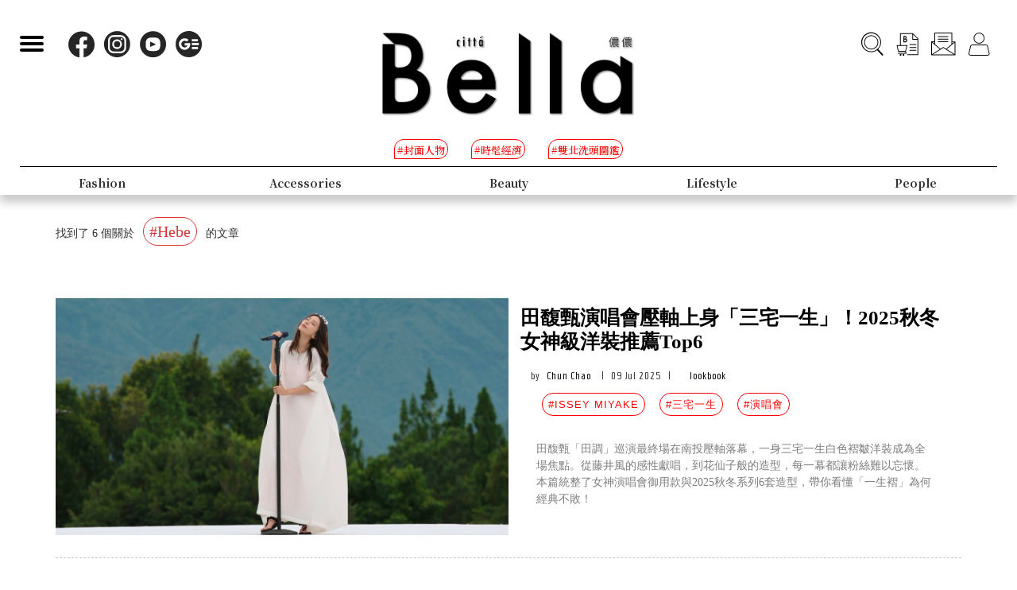

--- FILE ---
content_type: text/html; charset=UTF-8
request_url: https://auto-load-balancer.likr.tw/api/get_client_ip.php
body_size: -134
content:
"18.118.193.250"

--- FILE ---
content_type: text/html; charset=utf-8
request_url: https://www.google.com/recaptcha/api2/aframe
body_size: 147
content:
<!DOCTYPE HTML><html><head><meta http-equiv="content-type" content="text/html; charset=UTF-8"></head><body><script nonce="L0e5u7rGwHuOBfLn3t7Q1g">/** Anti-fraud and anti-abuse applications only. See google.com/recaptcha */ try{var clients={'sodar':'https://pagead2.googlesyndication.com/pagead/sodar?'};window.addEventListener("message",function(a){try{if(a.source===window.parent){var b=JSON.parse(a.data);var c=clients[b['id']];if(c){var d=document.createElement('img');d.src=c+b['params']+'&rc='+(localStorage.getItem("rc::a")?sessionStorage.getItem("rc::b"):"");window.document.body.appendChild(d);sessionStorage.setItem("rc::e",parseInt(sessionStorage.getItem("rc::e")||0)+1);localStorage.setItem("rc::h",'1768470389035');}}}catch(b){}});window.parent.postMessage("_grecaptcha_ready", "*");}catch(b){}</script></body></html>

--- FILE ---
content_type: application/javascript; charset=utf-8
request_url: https://fundingchoicesmessages.google.com/f/AGSKWxVkSX-blXsC1IDn838s_mGoGTTj4Mk7YIuXf2GAsHjruFDA4AuU9jtxv9JNufz4ymhqh0pySoig5cTreRRJ1wbksb5RRJY0zwWpJ2EkiFXzv_EW0h6gbD47_ZaPOIQ6oYB0rE1tNvOVHFrx_lOk6XgUW9FF2VooqJnkk65R4jMC-A0YRtqTa3H7XM2f/_-advertisement__rightmn_ads./ad/pong?/smartad_/fm-ads4.
body_size: -1291
content:
window['97694f96-ed50-4837-98cf-ffab3a4e1fe7'] = true;